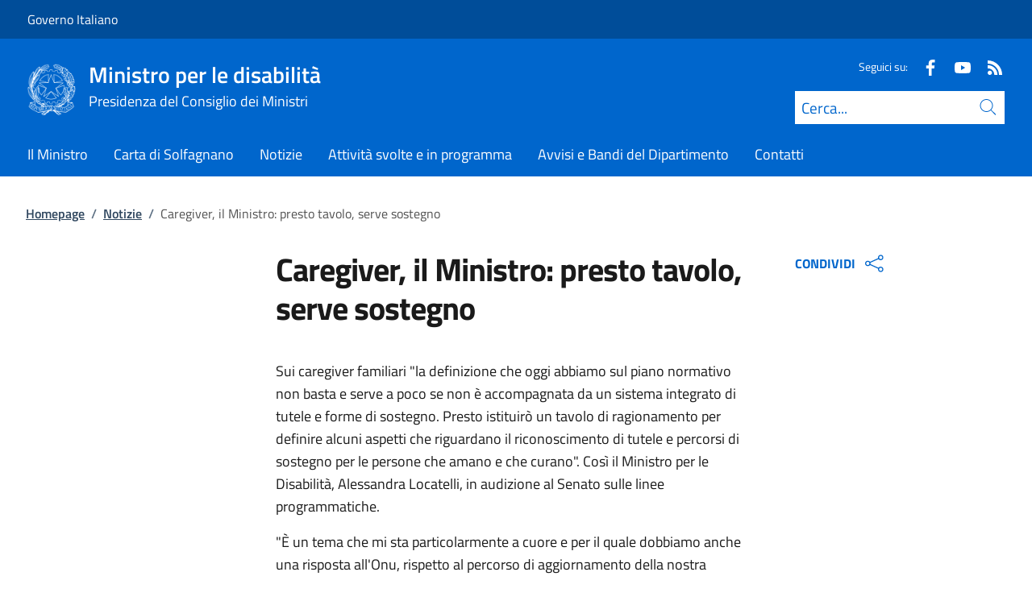

--- FILE ---
content_type: text/html; charset=utf-8
request_url: https://www.disabilita.governo.it/it/notizie/caregiver-il-ministro-presto-tavolo-serve-sostegno/
body_size: 11353
content:



<!DOCTYPE html>
<html lang="it">
    <head>
        <title>Caregiver, il Ministro: presto tavolo, serve sostegno</title>
        <meta charset="utf-8">
        <meta http-equiv="x-ua-compatible" content="ie=edge">
        <meta name="viewport" content="width=device-width, initial-scale=1">
        <meta name="description" content="Il Ministro per le Disabilit&#xE0; &#xE8; intervenuta in audizione al Senato sulle linee programmatiche.">
        <link rel="canonical" href="https://www.disabilita.governo.it/it/notizie/caregiver-il-ministro-presto-tavolo-serve-sostegno/" />
        <meta property="og:type" content="article" />
        <meta property="og:url" content="https://www.disabilita.governo.it/it/notizie/caregiver-il-ministro-presto-tavolo-serve-sostegno/" />
        <meta property="og:title" content="Caregiver, il Ministro: presto tavolo, serve sostegno" />
            <meta property="og:description" content="Il Ministro per le Disabilit&#xE0; &#xE8; intervenuta in audizione al Senato sulle linee programmatiche." />
        <meta property="og:site_name" content="Ministro per le disabilit&#xE0;" />
        <meta property="og:updated_time" content="2024-12-05T16:12:05.08Z" />
        <meta name="twitter:card" content="summary" />
        <meta name="twitter:url" content="https://www.disabilita.governo.it/it/notizie/caregiver-il-ministro-presto-tavolo-serve-sostegno/" />
        <meta name="twitter:title" content="Caregiver, il Ministro: presto tavolo, serve sostegno" />
            <meta name="twitter:description" content="Il Ministro per le Disabilit&#xE0; &#xE8; intervenuta in audizione al Senato sulle linee programmatiche." />
                <meta property="og:image" content="https://www.disabilita.governo.it/media/1826/immagine-2023-02-22-104955.png" />
                <meta name="twitter:image" content="https://www.disabilita.governo.it/media/1826/immagine-2023-02-22-104955.png" />
            <link rel="icon" href="https://www.disabilita.governo.it/media/1190/favicon-96x96.png">
        
        <script src="/sb/registered-js-bundle.js.v639045722030120270"></script>
        <link href="/sb/registered-css-bundle.css.v639045722030120270" rel="stylesheet" />

            <!-- Matomo -->
            <script type="text/plain" data-cookiecategory="analytics">
                var _paq = window._paq = window._paq || [];
                /* tracker methods like "setCustomDimension" should be called before "trackPageView" */
                //_paq.push(["setCookieDomain", "*.www.dominio.it"]);
                //_paq.push(["setDomains", ["*.www.dominio.it"]]);
                _paq.push(['trackPageView']);
                _paq.push(['enableLinkTracking']);
                (function () {
                var u = "https://dmlws-analytics.sogei.it/piwik/";
                _paq.push(['setTrackerUrl', u + 'matomo.php']);
                _paq.push(['setSiteId', '15']);
                _paq.push(['addTracker', 'https://ingestion.webanalytics.italia.it/matomo.php', '40583']);
                var d = document, g = d.createElement('script'), s = d.getElementsByTagName('script')[0];
                g.type = 'text/javascript'; g.async = true; g.src = u + 'matomo.js'; s.parentNode.insertBefore(g, s);
                })();
            </script>
            <noscript><p><img src="https://dmlws-analytics.sogei.it/piwik/matomo.php?idsite=15&amp;rec=1" style="border:0;" alt="" /></p></noscript>
            <!-- End Matomo Code -->

    </head>

    <body>
         

<div class="skiplinks">
    <a class="visually-hidden-focusable" href="#main">Vai al contenuto</a>
    <a class="visually-hidden-focusable" href="#menu">Vai alla navigazione del sito</a>
</div>
         


<!-- PRIMO HEADER -->
<div class="it-header-slim-wrapper notprint" style="background-color:#004d99 !important">
    <div class="container-fluid px-0 px-lg-2 px-xl-3">
        <div class="col-12">
            <div class="it-header-slim-wrapper-content">
                <span class="d-flex">
                        <a class="d-lg-block navbar-brand" href="http://www.governo.it/" style="font-size: 1em">Governo Italiano</a>
                </span>
                

            </div>
        </div>
    </div>
</div>


<header class="it-header-wrapper position-sticky notprint" style="top:0;z-index:1040">
    <div class="it-nav-wrapper">
        <!-- SECONDO HEADER -->
        <div class="it-header-center-wrapper">
            <div class="container-fluid px-0 px-lg-2 px-xl-3">
                <div class="col-12">
                    <div class="it-header-center-content-wrapper">
                        <div class="it-brand-wrapper ms-2 ms-lg-0">
                            <a href="/it/">
                                <img src="/media/1037/logo.png" class="main-header-logo" alt="Logo Repubblica Italiana">
                                <img src="/media/1037/logo.png" class="mobile-header-logo" alt="Logo Repubblica Italiana">
                                <div class="it-brand-text" aria-label="Ministro per le disabilit&#xE0;" role="contentinfo">
                                        <div class="it-brand-title">Ministro per le disabilit&#xE0;</div>
                                        <div class="it-brand-tagline d-none d-md-block lh-lg" style="font-size: 18px;">Presidenza del Consiglio dei Ministri</div>

                                </div>
                            </a>
                        </div>
                        <div class="it-right-zone d-flex flex-column align-items-end">
                            <div class="it-socials d-flex mb-lg-3 mb-md-1">
                                

    <span>
        Seguici su:
    </span>
<ul class="">
        <li class="">
            <a class="" href="https://www.facebook.com/Ufficio-per-le-politiche-in-favore-delle-persone-con-disabilit%C3%A0-115282523354088/" aria-label="Facebook" target="_blank" title="Seguici su Facebook">
                <svg role="presentation" class="icon "><use href="/css/bootstrap-italia/svg/sprites.svg#it-facebook"></use></svg>
            </a>
        </li>
        <li class="">
            <a class="" href="https://www.youtube.com/@MinistroperleDisabilit%C3%A0" aria-label="Youtube" target="_blank" title="Seguici su Youtube">
                <svg role="presentation" class="icon "><use href="/css/bootstrap-italia/svg/sprites.svg#it-youtube"></use></svg>
            </a>
        </li>
        <li class="">
            <a class="" href="https://disabilita.governo.it/it/rss/" aria-label="Rss" target="_blank" title="Seguici sul canale RSS">
                <svg role="presentation" class="icon "><use href="/css/bootstrap-italia/svg/sprites.svg#it-rss"></use></svg>
            </a>
        </li>

</ul>


                            </div>
                                <form id="search" action="/it/search/" method="GET" role="search">
                                    <div class="it-search-wrapper">
                                        <label for="searchInput" class="visually-hidden">Cerca</label>
                                        <input id="searchInput" oninput="enableSearch(this.id)" type="text" class="border-bottom-0 searchbar" placeholder="Cerca..." required name="cerca" id="closedMobileSearch" style="height:41px">
                                        <a class="search-link squared-icon searchbar a-disabled" aria-label="Cerca" href="#" role="button" onclick="document.getElementById('search').submit();" style="height:41px">
                                            <svg role="presentation" id="searchIcon" class="icon icon-blue">
                                                <use href="/css/bootstrap-italia/svg/sprites.svg#it-search"></use>
                                            </svg>
                                        </a>
                                        <svg role="presentation" id="closedSearchbarSvg" role="presentation" class="icon icon-sm icon-white" onclick="showSearchBar()">
                                            <use href="/css/bootstrap-italia/svg/sprites.svg#it-search"></use>
                                        </svg>

                                        <svg role="presentation" id="openedSearchbarSvg" role="presentation" class="d-none" onclick="showSearchBar()" xmlns="http://www.w3.org/2000/svg" xmlns:xlink="http://www.w3.org/1999/xlink" width="20px" height="20px" viewBox="0 0 20 20" version="1.1">
                                            <path style=" stroke:none;fill-rule:nonzero;fill:rgb(100%,100%,100%);fill-opacity:1;" d="M 10.945312 10 L 20 18.917969 L 18.917969 20 L 10 10.945312 L 1.082031 20 L 0 18.917969 L 9.054688 10 L 0 1.082031 L 1.082031 0 L 10 9.054688 L 18.917969 0 L 20 1.082031 Z M 10.945312 10 " />
                                        </svg>
                                    </div>
                                    <input type="submit" hidden />
                                </form>
                        </div>
                    </div>
                </div>
            </div>
        </div>

        <!-- TERZO HEADER -->
        <div class="it-header-navbar-wrapper">
            <div class="container-fluid px-0">
                <div class="col-12">
                    

<nav class="navbar navbar-expand-lg has-megamenu" aria-label="Menu principale">
    <button type="button" aria-label="Mostra/Nascondi menu" class="p-0 border-0 bg-transparent d-lg-none" aria-controls="menu" aria-expanded="false" data-bs-toggle="navbarcollapsible" data-bs-target="#navbar-E">
        <span>
            <svg role="presentation" role="img" aria-label="icona burger menu" class="icon icon-white"><use href="/css/bootstrap-italia/svg/sprites.svg#it-burger"></use></svg>
        </span>
    </button>
    <div class="navbar-collapsable" id="navbar-E">
        <div class="overlay fade"></div>
        <div class="close-div">
            <button type="button" aria-label="Chiudi il menu" class="btn close-menu">
                <span><svg role="presentation" role="img" class="icon"><use href="/css/bootstrap-italia/svg/sprites.svg#it-close-big"></use></svg></span>
            </button>
        </div>
        <div class="menu-wrapper justify-content-lg-between align-items-lg-baseline">
            <ul id="mainMenu" class="navbar-nav w-100 ">
                


            <li class="nav-item dropdown megamenu">
                <a href="/it/il-ministro/" class="nav-link dropdown-toggle px-lg-2 px-xl-3 lh-sm" >
                    <span>Il Ministro</span>
                </a>
            </li>
            <li class="nav-item dropdown megamenu">
                <a href="/it/carta-di-solfagnano/" class="nav-link dropdown-toggle px-lg-2 px-xl-3 lh-sm" >
                    <span>Carta di Solfagnano</span>
                </a>
            </li>
            <li class="nav-item dropdown megamenu">
                <a href="/it/notizie/" class="nav-link dropdown-toggle px-lg-2 px-xl-3 lh-sm" >
                    <span>Notizie</span>
                </a>
            </li>
            <li class="nav-item dropdown megamenu">
                <a href="/it/attivita-svolte-e-in-programma/" class="nav-link dropdown-toggle px-lg-2 px-xl-3 lh-sm" >
                    <span>Attivit&#xE0; svolte e in programma</span>
                </a>
            </li>
            <li class="nav-item dropdown megamenu">
                <a href="/it/avvisi-e-bandi/" class="nav-link dropdown-toggle px-lg-2 px-xl-3 lh-sm" >
                    <span>Avvisi e Bandi del Dipartimento</span>
                </a>
            </li>
            <li class="nav-item dropdown megamenu">
                <a href="/it/contatti/" class="nav-link dropdown-toggle px-lg-2 px-xl-3 lh-sm" >
                    <span>Contatti</span>
                </a>
            </li>

            </ul>
        </div>
    </div>
</nav>
                </div>
            </div>
        </div>
    </div>
        <form id="search-mobile" action="/it/search/" method="GET">
            <div id="searchbarMobileContainer" class="d-flex container-fluid bg-primary border-bottom-0 padding-search-mobile pt-1 pb-2 d-none">
                <label for="openedMobileSearch" class="visually-hidden">Cerca</label>
                <input oninput="enableSearch(this.id)" name="cerca" id="openedMobileSearch" class="border-bottom-0 bg-white" type="search" placeholder="Cerca">
                <a class="search-link squared-icon-mobile bg-white a-disabled" aria-label="Cerca" href="#" onclick="document.getElementById('search-mobile').submit();">
                    <svg role="presentation" id="searchIconMobile" class="icon icon-sm icon-blue">
                        <use href="/css/bootstrap-italia/svg/sprites.svg#it-search"></use>
                    </svg>
                </a>
            </div>
            <input type="submit" hidden />
        </form>
</header>
<div class="it-header-center-wrapper bg-white d-none printvisible">
    <div class="container-fluid px-0 px-lg-2 px-xl-3">
        <div class="row">
            <div class="col-12">
                <div class="it-header-center-content-wrapper">
                    <div class="it-brand-wrapper">
                        <a href="/it/">
                            <img src="/media/hche2gy2/logo-siti-pcm.png" class="print-logo icon " alt="Logo Repubblica Italiana">
                            <div class="it-brand-text">
                                <div class="it-brand-title text-primary">Ministro per le disabilit&#xE0;</div>
                                    <div class="it-brand-tagline d-none d-md-block text-primary" style="line-height:2em">Presidenza del Consiglio dei Ministri</div>

                            </div>
                        </a>
                    </div>
                </div>
            </div>
        </div>
    </div>
</div>

<script>

    function showSearchBar() {
        $("#searchbarMobileContainer").toggleClass("d-none");
        $("#closedSearchbarSvg").toggleClass("d-none");
        $("#openedSearchbarSvg").toggleClass("d-none");
    }

    function enableSearch(id) {
        let tagId = "#" + id;
        let selector = $(`${tagId}`);

        if (selector.val() != "") {
            $(`${tagId} + a`).removeClass("a-disabled")
        }
        else {
            $(`${tagId} + a`).addClass("a-disabled")
        }
    }

    $(document).ready(function () {
        if (window.innerWidth > 768)
            enableSearch("searchInput");
        else
            enableSearch("openedMobileSearch");
    });

</script>
    

        <div id="main">
            

<div class="mx-3 mx-lg-4 px-lg-1 px-1 px-xl-2">
    <div class="col-md-12">
        

<div class="container-xxxl">

<nav class="breadcrumb-container" role="navigation">
        <ol class="breadcrumb mt-4 mb-4">
                    <li class="breadcrumb-item"><a href="/it/" aria-label="Vai alla pagina:: Homepage">Homepage</a><span class="separator">/</span></li>
                    <li class="breadcrumb-item"><a href="/it/notizie/?tab=953f3485-b063-47c5-8b82-12b35ee558eb" aria-label="Vai alla pagina:: Notizie">Notizie</a><span class="separator">/</span></li>
            <li class="breadcrumb-item active" aria-current="page">Caregiver, il Ministro: presto tavolo, serve sostegno</li>
        </ol>
    </nav>
</div>



    </div>
    <div class="row">
        <div class="col-md-3">
            <div class="inThisPageContainer">
                


<script>
    function setOffsetGapDiv() {
        let windowWidth = $(window).width();
        let offsetGap = 0;

        if (windowWidth < 992)
            offsetGap = 100;
        else
            offsetGap = 210;

        return offsetGap;
    }

    function changeScrollPadding(navscroll) {
        let windowWidth = $(window).width();

        if (windowWidth < 992)
            navscroll.setScrollPadding(setOffsetGapDiv());
        else
            navscroll.setScrollPadding(setOffsetGapDiv());
    }

    function scrollToDiv(idDiv) {
        let selector = "#" + idDiv;
        let offset = $(selector).offset();
        let scrollto = offset.top - setOffsetGapDiv();
        window.scrollTo({
            top: scrollto + 20,
            behavior: 'smooth'
        });
    }

    $(document).ready(function () {
        var navscrollElement = document.querySelector('#sideNavLinks');
        var navscroll = new bootstrap.NavScroll(navscrollElement);

        changeScrollPadding(navscroll);

        //#region codice necessario solo per debug
        $(window).on("resize", function () {
            changeScrollPadding(navscroll);
        });
        //#endregion
    });
</script>
            </div>
        </div>
        <div class="col-md-6 md-max-width-700">
            <div>
                <h1 class="word-break">
                    Caregiver, il Ministro: presto tavolo, serve sostegno
                </h1>
                <div class="d-flex mt-3">
                </div>

            </div>
            <div class="row my-4">
                <div id="main-page" class="col-md-12 it-page-sections-container word-break">

<p>Sui caregiver familiari "la definizione che oggi abbiamo sul piano normativo non basta e serve a poco se non è accompagnata da un sistema integrato di tutele e forme di sostegno. Presto istituirò un tavolo di ragionamento per definire alcuni aspetti che riguardano il riconoscimento di tutele e percorsi di sostegno per le persone che amano e che curano". Così il Ministro per le Disabilità, Alessandra Locatelli, in audizione al Senato sulle linee programmatiche.</p>
<p>"È un tema che mi sta particolarmente a cuore e per il quale dobbiamo anche una risposta all'Onu, rispetto al percorso di aggiornamento della nostra legislazione in merito. Credo comunque che il riconoscimento di tutele e percorsi di sostegno per i caregiver familiari debba provenire da una presa di coscienza, prima ancora che dalle considerazioni svolte dal Comitato ONU", ha concluso.</p>
<p><a href="https://webtv.senato.it/webtv_comm?video_evento=241907" data-anchor="?video_evento=241907">Qui il video dell'Audizione.</a></p>                </div>
            </div>
        </div>
        <div class="col-md-3">
            <div class="">
                


    <div class="dropdown notprint mb-2 ms-md-4" style="width:fit-content">
        <div class="align-items-center">
            <button class="d-flex dropdown-toggle sidenav-title text-primary fw-bold text-decoration-none align-items-center border-0 bg-white" aria-label="Apri opzioni di condivisione" data-bs-toggle="dropdown" aria-haspopup="true" aria-expanded="false">
                CONDIVIDI
                <span class="ps-2">
                    <svg role="presentation" class="icon icon-blue"><use href="/css/bootstrap-italia/svg/sprites.svg#it-share"></use></svg>
                </span>
            </button>
            <div class="dropdown-menu">
                <div class="link-list-wrapper share">
                    <ul class="link-list">
                            <li>
                                <a class="list-item right-icon d-flex justify-content-between" href="http://www.facebook.com/sharer/sharer.php?u=https%3a%2f%2fwww.disabilita.governo.it%2fit%2fnotizie%2fcaregiver-il-ministro-presto-tavolo-serve-sostegno%2f" style="padding:0.50em 17px;">
                                    <span>Condividi su Facebook</span>
                                    <svg role="presentation" class="icon icon-sm icon-primary right"><use href="/css/bootstrap-italia/svg/sprites.svg#it-facebook"></use></svg>
                                </a>
                            </li>
                            <li>
                                <a class="list-item right-icon d-flex justify-content-between" href="http://www.x.com/share?text=Caregiver%2c&#x2B;il&#x2B;Ministro%3a&#x2B;presto&#x2B;tavolo%2c&#x2B;serve&#x2B;sostegno&url=https%3a%2f%2fwww.disabilita.governo.it%2fit%2fnotizie%2fcaregiver-il-ministro-presto-tavolo-serve-sostegno%2f" style="padding:0.50em 17px;">
                                    <span>Condividi su X</span>
                                    <svg role="presentation" class="icon icon-sm icon-primary right"><use href="/css/bootstrap-italia/svg/sprites.svg#it-twitter"></use></svg>
                                </a>
                            </li>

                    </ul>
                 </div>
            </div>
        </div>

    </div>

<script type="text/javascript">
    function Copy() {
        var copyText = "https://www.disabilita.governo.it/it/notizie/caregiver-il-ministro-presto-tavolo-serve-sostegno/";
        navigator.clipboard.writeText(copyText);
    }
</script>



            </div>
        </div>

    </div>
</div>




<script>
    $("#main-page h2").addClass("it-page-section");

    $('#main-page a').each(function(){
        let id = $(this).attr('href');

        if (id && id.startsWith('#')) {
            id = id.substring(1);
            $(this).attr('onclick', `scrollToDiv('${id}')`);
            $(this).removeAttr('href');
            $(this).addClass('btn-link');
            $(this).css('cursor', 'pointer');
        }
    });

    $(".overflow-md-x:has(> table:not(.table-responsive))").addClass("table-responsive");
</script>
        </div>
        
<footer class="it-footer notprint">
    <div class="it-footer-main bg-dark" style="background-color:#003366 !important">
        <div class="container-fluid">
            <div class="row">
                <section>
                    <div class="row clearfix">
                        <div class="col-sm-12">
                            <div class="it-brand-wrapper pb-0">
                                <a href="/it/" data-focus-mouse="false">
                                        <img src="/media/1037/logo.png" class="icon" alt="Logo.png" />
                                    <div>
                                        <span class="footer-it-brand-title">Ministro per le disabilit&#xE0;</span>
                                            <div class="it-brand-tagline d-none d-md-block lh-lg" style="font-size: 18px;">Presidenza del Consiglio dei Ministri</div>
                                    </div>

                                </a>
                            </div>
                        </div>
                    </div>
                </section>
                    <section class="py-4 border-secondary border-bottom">
                        <div class="row">


                                            <div class="col-xl-3 col-lg-6 pb-2">
                                                    <span class="fs-5 pb-3 d-block text-uppercase fw-semibold" role="heading">Sede</span>

                                                    <div class="contactBoxTextFooter">
                                                        <p>Largo Chigi, 19</p>
<p>00187 Roma</p>
                                                    </div>
                                            </div>
                                            <div class="col-xl-3 col-lg-6 pb-2">
                                                    <span class="fs-5 pb-3 d-block text-uppercase fw-semibold" role="heading">Contatti</span>

                                                    <div class="contactBoxTextFooter">
                                                        <p><a href="http://disabilita.governo.it/it/contatti/">Come inviare segnalazioni</a></p>
                                                    </div>
                                            </div>
                                            <div class="col-xl-4 col-lg-6 pb-2">
                                                    <span class="fs-5 pb-3 d-block text-uppercase fw-semibold" role="heading">Accessibilit&#xE0;</span>

                                                    <div class="contactBoxTextFooter">
                                                        <p><a href="https://form.agid.gov.it/view/2e4e8a40-93dd-11f0-a64b-67ce6c252978">Dichiarazione di accessibilità</a><br><br><a rel="noopener" href="mailto:ufficio.disabilita@governo.it?subject=Feedback accessibilità sito" target="_blank" data-anchor="?subject=Feedback accessibilità sito">Invia un feedback sull'accessibilità di questo sito</a></p>
                                                    </div>
                                            </div>
                        </div>
                    </section>
            </div>
        </div>
    </div>
        <div class="it-footer-small-prints clearfix ">
            <div class="container-fluid ">

                <ul class="it-footer-small-prints-list list-inline mb-0 d-flex flex-column flex-md-row ">
                        <li>
                                    <a class="list-item text-decoration-underline" href="/it/attuazione-misure-pnrr/"><span class="text-white">Attuazione Misure PNRR</span></a>
                        </li>
                        <li>
                                    <a class="list-item text-decoration-underline" href="http://presidenza.governo.it/AmministrazioneTrasparente/"><span class="text-white">Amministrazione trasparente</span></a>
                        </li>
                        <li>
                                    <a class="list-item text-decoration-underline" href="/it/privacy/"><span class="text-white">Privacy</span></a>
                        </li>
                        <li>
                                    <a class="list-item text-decoration-underline" href="/it/note-legali/"><span class="text-white">Note legali</span></a>
                        </li>
                        <li>
                                    <a class="list-item text-decoration-underline" href="/it/concessione-patrocinio/"><span class="text-white">Concessione patrocinio</span></a>
                        </li>
                        <li>
                                    <a class="list-item text-decoration-underline" role="button" href="" data-cc="c-settings"><span class="text-white">Preferenze cookie</span></a>
                        </li>
                </ul>

            </div>
        </div>
</footer>
        
<div class="d-flex align-items-center notprint">
    <a href="#" aria-hidden="true" tabindex="-1" data-bs-toggle="backtotop" aria-label="torna in cima" class="back-to-top shadow" style="z-index: 9999; bottom: 65px;">
        <svg role="presentation" class="icon icon-light"><use href="/css/bootstrap-italia/svg/sprites.svg#it-arrow-up"></use></svg>
    </a>
</div>

        
    </body>
</html>



<script>

    window.addEventListener('load', function () {

        // obtain plugin
        const cc = initCookieConsent();
        const ifm = iframemanager();
        
        ifm.run({
            currLang: document.documentElement.getAttribute('lang'),
            showBtn: false,
            services: {

                            youtube: {
                            embedUrl: '{data-id}',
                            thumbnailUrl: function (id, setThumbnail) {
                                var video_id;
                                var regExp = /^.*(youtu\.be\/|v\/|u\/\w\/|embed\/|watch\?v=|\&v=)([^#\&\?]*).*/;
                                var match = id.match(regExp);
                                if (match && match[2].length == 11) {
                                    video_id = match[2];
                                } else {
                                    //error
                                }
                                var url = "https://i3.ytimg.com/vi/" + video_id + "/hqdefault.jpg";
                                setThumbnail(url);
                            },

                            iframe: {
                                allow: 'accelerometer; encrypted-media; gyroscope; picture-in-picture; fullscreen;',
                            },
                            cookie: {
                                name: 'cc_youtube'
                            },
                            languages: {
                                it: {
                                    notice: 'Questo video incorporato via YouTube utilizza cookie di terze parti ed è attualmente disabilitato. È possibile attivarne il funzionamento tramite le <a data-cc="c-settings" role="button">preferenze cookie</a> del sito',
                                    loadBtn: 'Carica il video',
                                    loadAllBtn: 'Non chiedere nuovamente'
                                },
                                en: {
                        notice: 'This video embedded via YouTube uses third party cookies and is currently disabled. It is possible to view it through the <a data-cc="c-settings" role="button">cookie preferences</a>',
                                    loadBtn: 'Load video',
                                    loadAllBtn: 'Don\'t ask again'
                                }
                            }
                        },
                                }
        });

        cc.run({
            current_lang: document.documentElement.getAttribute('lang'),
            autoclear_cookies: true,
            page_scripts: true,
            // mode: 'opt-in'                          // default: 'opt-in'; value: 'opt-in' or 'opt-out'
            // delay: 0,                               // default: 0
            // auto_language: null                     // default: null; could also be 'browser' or 'document'
            // autorun: true,                          // default: true
            // force_consent: false,                   // default: false
            hide_from_bots: true,                  // default: false
            // remove_cookie_tables: false             // default: false
            // cookie_name: 'cc_cookie',               // default: 'cc_cookie'
            // cookie_expiration: 182,                 // default: 182 (days)
            // cookie_necessary_only_expiration: 182   // default: disabled
            // cookie_domain: location.hostname,       // default: current domain
            // cookie_path: '/',                       // default: root
            // cookie_same_site: 'Lax',                // default: 'Lax'
            // use_rfc_cookie: false,                  // default: false
            // revision: 0,                            // default: 0

            gui_options: {
                consent_modal: {
                    layout: 'bar', // box,cloud,bar
                    position: 'top left', // bottom,middle,top + left,right,center
                    transition: 'slide' // zoom,slide
                },
                settings_modal: {
                    layout: 'bar', // box,bar
                    position: 'left', // right,left (available only if bar layout selected)
                    transition: 'slide' // zoom,slide
                }
            },

            onFirstAction: function (user_preferences, cookie) {
                // callback triggered only once
            },

            onAccept: function (cookie) {

                if (cc.allowedCategory('cc-youtube') && true) {
                    ifm.acceptService('youtube');
                }
                if (cc.allowedCategory('cc-facebookservice') && false) {
                    ifm.acceptService('facebookservice');
                }
                if (cc.allowedCategory('cc-vimeo') && false) {
                    ifm.acceptService('vimeo');
                }
                if (cc.allowedCategory('cc-googlemaps') && false) {
                    ifm.acceptService('googlemaps');
                }
                if (cc.allowedCategory('cc-powerbi') && false) {
                    ifm.acceptService('powerbi');
                }
                if (cc.allowedCategory('cc-servizio') && false) {
                    ifm.acceptService('genericservice');
                }
            },

            onChange: function (cookie, changed_preferences) {

                if (!cc.allowedCategory('cc-youtube')) {
                    ifm.rejectService('youtube');
                }
                else {
                    ifm.acceptService('youtube');
                    document.querySelectorAll("div[data-service='youtube']").forEach(function (item) {
                        item.classList.add("accepted");
                    });
                    
                }
                if (!cc.allowedCategory('cc-facebookservice')) {
                    ifm.rejectService('facebookservice');
                }
                else {
                    ifm.acceptService('facebookservice');
                }
                if (!cc.allowedCategory('cc-vimeo')) {
                    ifm.rejectService('vimeo');
                }
                else {
                    ifm.acceptService('vimeo');
                }
                if (!cc.allowedCategory('cc-googlemaps')) {
                    ifm.rejectService('googlemaps');
                }
                else {
                    ifm.acceptService('googlemaps');
                }
                if (!cc.allowedCategory('cc-powerbi')) {
                    ifm.rejectService('powerbi');
                }
                else {
                    ifm.acceptService('powerbi');
                }
                if (!cc.allowedCategory('cc-servizio')) {
                    ifm.rejectService('genericservice');
                }
                else {
                    ifm.acceptService('genericservice');
                }
            },

            languages: {
                'it': {
                    consent_modal: {
                        title: '',
                        description: '<p class="u-color-white u-text-r-xs u-lineHeight-m u-padding-r-bottom"><p>Questo sito utilizza cookie tecnici e di terze parti.<br>Puoi liberamente prestare, rifiutare o revocare il tuo consenso, in qualsiasi momento, accedendo al pannello delle preferenze cookie, raggiungibile dal footer.<br>Per saperne di più consulta la privacy policy.</p><button type="button" data-cc="c-settings" class="cc-link" arial-label="Impostazioni cookie">Preferenze cookie</button></p>',
                        primary_btn: {
                            text: 'ACCETTA TUTTI',
                            role: 'accept_all' // 'accept_selected' or 'accept_all'
                        },
                        secondary_btn: {
                            text: 'RIFIUTA TUTTI',
                            role: 'accept_necessary' // 'settings' or 'accept_necessary'
                        }
                    },
                    settings_modal: {
                        title: 'Preferenze cookie',
                        save_settings_btn: 'Salva le impostazioni',
                        accept_all_btn: 'ACCETTA TUTTI',
                        reject_all_btn: 'RIFIUTA TUTTI',
                        close_btn_label: 'Chiudi',
                        cookie_table_headers: [{
                            col1: 'Name'
                        },
                        {
                            col2: 'Domain'
                        },
                        {
                            col3: 'Expiration'
                        },
                        {
                            col4: 'Description'
                        }
                        ],
                        blocks: [{
                            title: '',
                            description: '<p class="u-color-white u-text-r-xs u-lineHeight-m u-padding-r-bottom"><p>Questo sito utilizza cookie tecnici e di terze parti.<br>Puoi liberamente prestare, rifiutare o revocare il tuo consenso, in qualsiasi momento, accedendo al pannello delle preferenze cookie, raggiungibile dal footer.<br>Per saperne di più consulta la privacy policy.</p>'
                        }, {
                            title: 'Cookie tecnici necessari',
                            description: 'Cookie tecnici necessari per il funzionamento del sito',
                            toggle: {
                                value: 'necessary',
                                enabled: true,
                                readonly: true // cookie categories with readonly=true are all treated as "necessary cookies"
                            }
                        }, {
                            title: 'Cookie analitici',
                            description: 'Utilizzati per raccogliere, in forma anonima, informazioni statistiche e aggregate sulle modalità di navigazione degli utenti.',
                            toggle: {
                                value: 'analytics',
                                enabled: false,
                                readonly: false
                            }
                        },


                            {
                                title: 'Cookie per i video Youtube',
                                description: 'Cookie che consentono la riproduzione dei video Youtube',
                                toggle: {
                                    value: 'cc-youtube',
                                    enabled: false,
                                    readonly: false
                                }
                            },
            




                            ]
                    }
                },
                'en': {
                    consent_modal: {
                        title: '',
                        description: '<p class="u-color-white u-text-r-xs u-lineHeight-m u-padding-r-bottom"><p>Questo sito utilizza cookie tecnici e di terze parti.<br>Puoi liberamente prestare, rifiutare o revocare il tuo consenso, in qualsiasi momento, accedendo al pannello delle preferenze cookie, raggiungibile dal footer.<br>Per saperne di più consulta la privacy policy.</p><button type="button" data-cc="c-settings" class="cc-link" arial-label="Impostazioni cookie">Preferenze cookie</button></p>',
                        primary_btn: {
                            text: 'ACCETTA TUTTI',
                            role: 'accept_all' // 'accept_selected' or 'accept_all'
                        },
                        secondary_btn: {
                            text: 'RIFIUTA TUTTI',
                            role: 'accept_necessary' // 'settings' or 'accept_necessary'
                        }
                    },
                    settings_modal: {
                        title: 'Cookie preferences',
                        save_settings_btn: 'Save settings',
                        accept_all_btn: 'ACCETTA TUTTI',
                        reject_all_btn: 'RIFIUTA TUTTI',
                        close_btn_label: 'Close',
                        cookie_table_headers: [{
                            col1: 'Name'
                        },
                        {
                            col2: 'Domain'
                        },
                        {
                            col3: 'Expiration'
                        },
                        {
                            col4: 'Description'
                        }
                        ],
                        blocks: [{
                            title: '',
                            description: '<p class="u-color-white u-text-r-xs u-lineHeight-m u-padding-r-bottom"><p>Questo sito utilizza cookie tecnici e di terze parti.<br>Puoi liberamente prestare, rifiutare o revocare il tuo consenso, in qualsiasi momento, accedendo al pannello delle preferenze cookie, raggiungibile dal footer.<br>Per saperne di più consulta la privacy policy.</p>',
                        }, {
                            title: 'Strictly necessary cookies',
                            description: 'These cookies are essential for the proper functioning of my website. Without these cookies, the website would not work properly',
                            toggle: {
                                value: 'necessary',
                                enabled: true,
                                readonly: true // cookie categories with readonly=true are all treated as "necessary cookies"
                            }
                        }, {
                            title: 'Analytics cookies',
                            description: 'Used to collect, anonymously, statistical and aggregate information on how users navigate.',
                            toggle: {
                                value: 'analytics',
                                enabled: false,
                                readonly: false
                            }
                        },

                            {
                                title: 'Youtube service cookies',
                                description: 'These cookies allow the website to run Youtube videos',
                                toggle: {
                                    value: 'cc-youtube',
                                    enabled: false,
                                    readonly: false
                                }
                            },
            
                            ]
                    }
                }
            }
        });
    });
</script>
